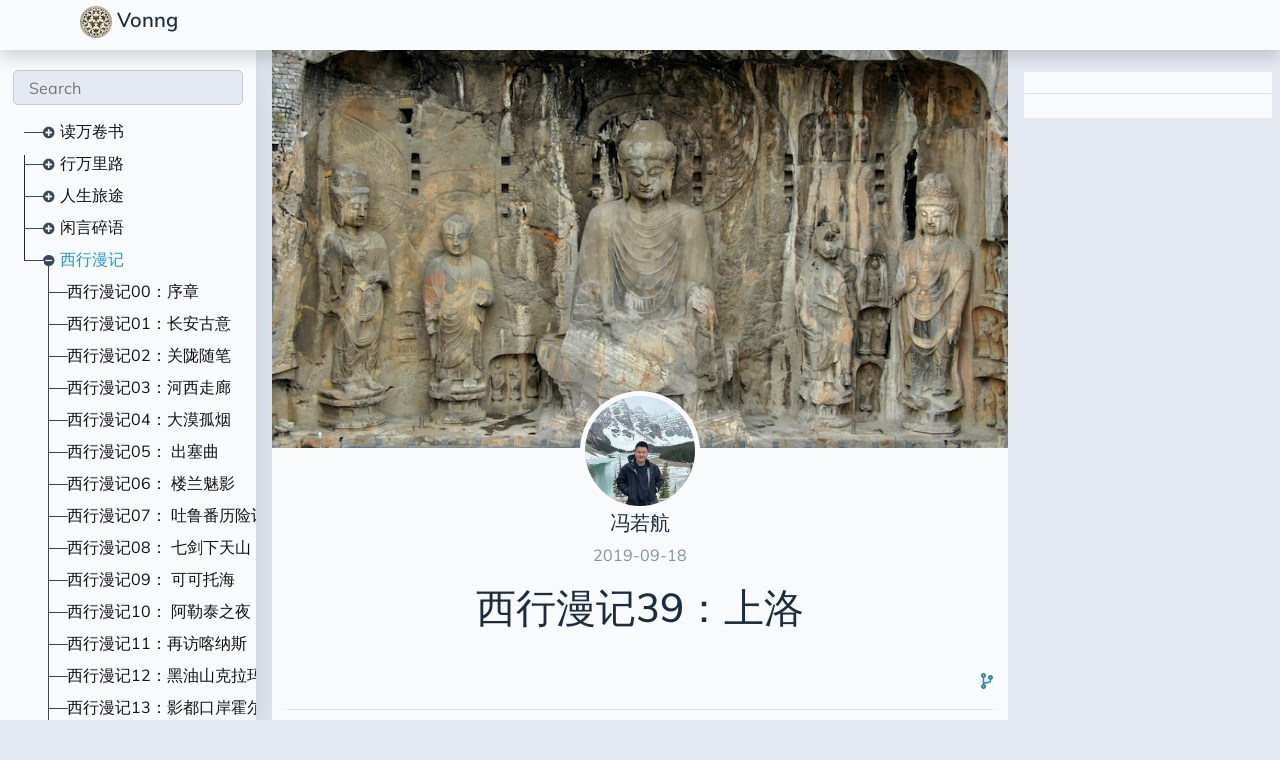

--- FILE ---
content_type: text/html
request_url: http://vonng.com/cn/posts/tour/%E8%A5%BF%E8%A1%8C%E6%BC%AB%E8%AE%B0%E4%B9%8B39%E4%B8%8A%E6%B4%9B/
body_size: 6204
content:
<!DOCTYPE html>
<html>
  <head>
    <title>西行漫记39：上洛</title>
    <meta charset="UTF-8" />
<meta name="viewport" content="width=device-width, initial-scale=1.0" />
<meta http-equiv="X-UA-Compatible" content="ie=edge" />

<script>var _hmt = _hmt || []; (function() {var hm = document.createElement("script");hm.src = "https://hm.baidu.com/hm.js?6093065516fd64725d55a7dc00bc81d8";var s = document.getElementsByTagName("script")[0];s.parentNode.insertBefore(hm, s);})();</script>
<script async src="https://www.googletagmanager.com/gtag/js?id=G-KTPE9LDZ2W"></script>
<script>window.dataLayer = window.dataLayer || [];    function gtag(){dataLayer.push(arguments);};gtag('js', new Date());gtag('config', 'G-KTPE9LDZ2W');</script>



<link rel="stylesheet" href="/assets/css/bootstrap.min.css"/>
<link rel="stylesheet" href="/assets/css/layouts/main.css"/>
<link rel="stylesheet" href="/assets/css/style.css"/>
<link rel="stylesheet" href="/assets/css/navigators/navbar.css"/>




<link rel="stylesheet" href="/lib/font.css" />
<link rel="stylesheet" href="/lib/fa.css" />


<link rel="icon" type="image/png" href="/img/favicon.png" />


<link rel="stylesheet" href="/assets/css/style.css"/>

    
<meta name="description" content="西行漫记39：上洛" />
<link
  rel="stylesheet"
  href="/lib/atom-one-dark.min.css"
/>
<link rel="stylesheet" href="/assets/css/layouts/single.css"/>
<link rel="stylesheet" href="/assets/css/navigators/sidebar.css">


    
    
  </head>

  <body data-spy="scroll" data-target="#TableOfContents" data-offset="80">
    <div class="container-fluid bg-dimmed wrapper">
      
      
    


  


  


<nav class="navbar navbar-expand-xl top-navbar final-navbar shadow">
  <div class="container">
      <button class="navbar-toggler navbar-light" id="sidebar-toggler" type="button" onclick="toggleSidebar()">
      <span class="navbar-toggler-icon"></span>
    </button>
    <a class="navbar-brand" href="/">
      <img src="/img/favicon.png">Vonng</a>
    <button class="navbar-toggler navbar-light" id="toc-toggler" type="button" onclick="toggleTOC()">
      <span class="navbar-toggler-icon"></span>
    </button>

    <div class="collapse navbar-collapse lang-selector" id="top-nav-items">
      <ul class="navbar-nav ml-auto">
      
      </ul>
    </div>
  </div>
  
  <img src="/img/favicon.png" class="d-none" id="main-logo">
  <img src="/img/favicon.png" class="d-none" id="inverted-logo">
</nav>



      
      
  <section class="sidebar-section" id="sidebar-section">
    <div class="sidebar-holder">
      <div class="sidebar" id="sidebar">
        <input type="text" value="" placeholder="Search" data-search="" id="search-box" />
        <div class="sidebar-tree">
          <ul class="tree" id="tree">
            <li id="list-heading"><a href="/posts" data-filter="all"></a></li>
            <div class="subtree">
                
  
  
  
  
  
    
    <li>
      <i class="fas fa-plus-circle"></i><a class="" href="/cn/posts/note/">读万卷书</a>
      
      <ul class="">
        
  
  
  
  
  
    
    <li><a class="" href="/cn/posts/note/%E8%A1%8C%E6%94%BF%E5%8C%BA%E5%88%92/">中国行政区划相关知识</a></li>
  

  
  
  
  
  
    
    <li><a class="" href="/cn/posts/note/%E8%81%8A%E8%81%8A%E5%BC%82%E5%B8%B8/">从/0开始：理解错误与异常</a></li>
  

  
  
  
  
  
    
    <li><a class="" href="/cn/posts/note/%E4%BF%A1%E6%81%AF%E8%AE%BA%E7%86%B5/">信息论基础知识：熵</a></li>
  

  
  
  
  
  
    
    <li><a class="" href="/cn/posts/note/%E6%8E%92%E5%BA%8F%E7%AE%97%E6%B3%95/">排序算法通览</a></li>
  

  
  
  
  
  
    
    <li><a class="" href="/cn/posts/note/%E7%BB%9F%E8%AE%A1%E6%8E%A8%E6%96%AD/">推断统计：p值的前生今世</a></li>
  

  
  
  
  
  
    
    <li><a class="" href="/cn/posts/note/%E6%A0%87%E7%AD%BE%E5%88%86%E7%B1%BB%E5%AD%A6/">标签分类理论</a></li>
  

  
  
  
  
  
    
    <li><a class="" href="/cn/posts/note/%E6%A6%82%E7%8E%87%E8%AE%BA%E5%9F%BA%E7%A1%80/">概率论基本概念</a></li>
  

  
  
  
  
  
    
    <li><a class="" href="/cn/posts/note/%E7%A5%9E%E7%BB%8F%E7%BD%91%E7%BB%9C/">神经网络基本原理</a></li>
  

  
  
  
  
  
    
    <li><a class="" href="/cn/posts/note/%E7%BA%BF%E6%80%A7%E4%BB%A3%E6%95%B0%E5%9F%BA%E6%9C%AC%E6%A6%82%E5%BF%B5/">线性代数基本概念</a></li>
  

  
  
  
  
  
    
    <li><a class="" href="/cn/posts/note/%E6%8F%8F%E8%BF%B0%E7%BB%9F%E8%AE%A1/">统计学基础：描述统计</a></li>
  

  
  
  
  
  
    
    <li><a class="" href="/cn/posts/note/%E8%87%AA%E7%84%B6%E6%95%B0/">自然数到底是什么？</a></li>
  

  
  
  
  
  
    
    <li><a class="" href="/cn/posts/note/%E8%AE%A1%E7%AE%97%E6%9C%BA%E7%BD%91%E7%BB%9C/">计算机网络与物流系统</a></li>
  

  
  
  
  
  
    
    <li><a class="" href="/cn/posts/note/%E8%B5%9E%E7%BE%8E%E6%95%B0%E5%AD%A6/">赞美数学</a></li>
  


      </ul>
    </li>
  

  
  
  
  
  
    
    <li>
      <i class="fas fa-plus-circle"></i><a class="" href="/cn/posts/trip/">行万里路</a>
      
      <ul class="">
        
  
  
  
  
  
    
    <li><a class="" href="/cn/posts/trip/20201001-%E4%B9%8C%E5%AD%99/">Paradise Found：乌孙古道</a></li>
  

  
  
  
  
  
    
    <li><a class="" href="/cn/posts/trip/2016-%E5%96%80%E7%BA%B3%E6%96%AF/">北疆瑞士：喀纳斯徒步</a></li>
  

  
  
  
  
  
    
    <li><a class="" href="/cn/posts/trip/20210116-%E5%B9%BF%E5%B7%9E/">尘世闲游：广州见闻</a></li>
  

  
  
  
  
  
    
    <li><a class="" href="/cn/posts/trip/2019-%E5%8A%A0%E5%B7%9E/">山巅之城：加州自驾</a></li>
  

  
  
  
  
  
    
    <li><a class="" href="/cn/posts/trip/20210617-%E5%8D%97%E5%A4%AA%E8%A1%8C/">巍巍南太行</a></li>
  

  
  
  
  
  
    
    <li><a class="" href="/cn/posts/trip/20210613-%E5%91%BC%E4%BC%A6%E8%B4%9D%E5%B0%94/">满洲里的山岗上</a></li>
  

  
  
  
  
  
    
    <li><a class="" href="/cn/posts/trip/2018-%E5%98%8E%E7%8E%9B%E6%B2%9F/">珠峰东坡：嘎玛沟徒步</a></li>
  

  
  
  
  
  
    
    <li><a class="" href="/cn/posts/tour/%E8%A5%BF%E8%A1%8C%E7%95%AA%E5%A4%9601-%E5%A4%A7%E6%B4%AA%E6%B0%B4/">西行番外01：大洪水</a></li>
  

  
  
  
  
  
    
    <li><a class="" href="/cn/posts/trip/20201228-%E9%9B%A8%E5%B4%A9/">跨年祈福：雨崩转山</a></li>
  

  
  
  
  
  
    
    <li><a class="" href="/cn/posts/trip/2017-%E4%BA%9A%E4%B8%81/">香格里拉：洛克线游记</a></li>
  


      </ul>
    </li>
  

  
  
  
  
  
    
    <li>
      <i class="fas fa-plus-circle"></i><a class="" href="/cn/posts/life/">人生旅途</a>
      
      <ul class="">
        
  
  
  
  
  
    
    <li><a class="" href="/cn/posts/life/2013%E6%80%BB%E7%BB%93/">2013年度总结</a></li>
  

  
  
  
  
  
    
    <li><a class="" href="/cn/posts/life/2014%E6%80%BB%E7%BB%93/">2014年度总结</a></li>
  

  
  
  
  
  
    
    <li><a class="" href="/cn/posts/life/28%E5%B2%81%E7%9A%84%E4%BA%BA%E7%94%9F/">28岁的人生</a></li>
  

  
  
  
  
  
    
    <li><a class="" href="/cn/posts/life/%E5%A7%9A%E5%9B%BD%E5%8B%8B/">与外公的告别</a></li>
  

  
  
  
  
  
    
    <li><a class="" href="/cn/posts/life/%E4%B8%89%E8%A7%82/">世界观、价值观、人生观</a></li>
  

  
  
  
  
  
    
    <li><a class="" href="/cn/posts/life/%E5%86%AF%E6%8C%AF%E5%BD%AA%E8%87%AA%E4%BC%A0/">冯振彪自传</a></li>
  

  
  
  
  
  
    
    <li><a class="" href="/cn/posts/life/%E7%88%B1%E6%83%85%E8%A7%82/">爱情观</a></li>
  


      </ul>
    </li>
  

  
  
  
  
  
    
    <li>
      <i class="fas fa-plus-circle"></i><a class="" href="/cn/posts/misc/">闲言碎语</a>
      
      <ul class="">
        
  
  
  
  
  
    
    <li><a class="" href="/cn/posts/misc/%E4%B8%9C%E8%A5%BF%E6%96%B9%E5%B7%AE%E5%BC%82/">东西方人的思维特征</a></li>
  

  
  
  
  
  
    
    <li><a class="" href="/cn/posts/misc/%E4%BA%92%E8%81%94%E7%BD%91%E4%B9%8B%E5%86%AC/">互联网之冬</a></li>
  

  
  
  
  
  
    
    <li><a class="" href="/cn/posts/misc/%E4%BA%92%E8%81%94%E7%BD%91%E4%B9%8B%E6%AE%87/">互联网之殇</a></li>
  

  
  
  
  
  
    
    <li><a class="" href="/cn/posts/misc/%E4%BA%BA%E4%B8%8E%E7%A5%9E%E7%BB%8F%E7%BD%91%E7%BB%9C/nn-and-society/">人、社会与神经网络</a></li>
  

  
  
  
  
  
    
    <li><a class="" href="/cn/posts/misc/%E6%96%B0%E5%B9%B4%E9%9A%8F%E6%83%B3/">新年随想</a></li>
  

  
  
  
  
  
    
    <li><a class="" href="/cn/posts/misc/%E7%90%86%E8%A7%A3%E4%BA%92%E8%81%94%E7%BD%91/">理解互联网</a></li>
  

  
  
  
  
  
    
    <li><a class="" href="/cn/posts/misc/%E7%99%BE%E6%8A%80%E5%9F%B9%E8%AE%AD%E6%84%9F%E6%83%B3/">百技1509期课后感想</a></li>
  

  
  
  
  
  
    
    <li><a class="" href="/cn/posts/misc/%E8%AE%BA%E8%AE%A1%E7%AE%97%E6%80%9D%E7%BB%B4/">论计算思维</a></li>
  

  
  
  
  
  
    
    <li><a class="" href="/cn/posts/misc/%E8%AE%BA%E8%AE%A4%E7%9F%A5%E5%B1%82%E6%AC%A1/knowledge-hierarchy/">论认识的层次</a></li>
  


      </ul>
    </li>
  

  
  
  
  
    
    
  
  
    
    <li>
      <i class="fas fa-minus-circle"></i><a class="active" href="/cn/posts/tour/">西行漫记</a>
      
      <ul class="active">
        
  
  
  
  
  
    
    <li><a class="" href="/cn/posts/tour/%E8%A5%BF%E8%A1%8C%E6%BC%AB%E8%AE%B0-%E5%BA%8F%E7%AB%A0/">西行漫记00：序章</a></li>
  

  
  
  
  
  
    
    <li><a class="" href="/cn/posts/tour/%E8%A5%BF%E8%A1%8C%E6%BC%AB%E8%AE%B0%E4%B9%8B01%E9%95%BF%E5%AE%89%E5%8F%A4%E6%84%8F/">西行漫记01：长安古意</a></li>
  

  
  
  
  
  
    
    <li><a class="" href="/cn/posts/tour/%E8%A5%BF%E8%A1%8C%E6%BC%AB%E8%AE%B0%E4%B9%8B02%E5%85%B3%E9%99%87%E9%9A%8F%E7%AC%94/">西行漫记02：关陇随笔</a></li>
  

  
  
  
  
  
    
    <li><a class="" href="/cn/posts/tour/%E8%A5%BF%E8%A1%8C%E6%BC%AB%E8%AE%B0%E4%B9%8B03%E6%B2%B3%E8%A5%BF%E8%B5%B0%E5%BB%8A/">西行漫记03：河西走廊</a></li>
  

  
  
  
  
  
    
    <li><a class="" href="/cn/posts/tour/%E8%A5%BF%E8%A1%8C%E6%BC%AB%E8%AE%B0%E4%B9%8B04-%E5%A4%A7%E6%BC%A0%E5%AD%A4%E7%83%9F/">西行漫记04：大漠孤烟</a></li>
  

  
  
  
  
  
    
    <li><a class="" href="/cn/posts/tour/%E8%A5%BF%E8%A1%8C%E6%BC%AB%E8%AE%B0%E4%B9%8B05-%E5%87%BA%E5%A1%9E%E6%9B%B2/">西行漫记05： 出塞曲</a></li>
  

  
  
  
  
  
    
    <li><a class="" href="/cn/posts/tour/%E8%A5%BF%E8%A1%8C%E6%BC%AB%E8%AE%B0%E4%B9%8B06-%E6%A5%BC%E5%85%B0%E9%AD%85%E5%BD%B1/">西行漫记06： 楼兰魅影</a></li>
  

  
  
  
  
  
    
    <li><a class="" href="/cn/posts/tour/%E8%A5%BF%E8%A1%8C%E6%BC%AB%E8%AE%B0%E4%B9%8B07-%E5%90%90%E9%B2%81%E7%95%AA%E5%8E%86%E9%99%A9%E8%AE%B0/">西行漫记07： 吐鲁番历险记</a></li>
  

  
  
  
  
  
    
    <li><a class="" href="/cn/posts/tour/%E8%A5%BF%E8%A1%8C%E6%BC%AB%E8%AE%B0%E4%B9%8B08-%E4%B8%83%E5%89%91%E4%B8%8B%E5%A4%A9%E5%B1%B1/">西行漫记08： 七剑下天山</a></li>
  

  
  
  
  
  
    
    <li><a class="" href="/cn/posts/tour/%E8%A5%BF%E8%A1%8C%E6%BC%AB%E8%AE%B0%E4%B9%8B09-%E5%8F%AF%E5%8F%AF%E6%89%98%E6%B5%B7/">西行漫记09： 可可托海</a></li>
  

  
  
  
  
  
    
    <li><a class="" href="/cn/posts/tour/%E8%A5%BF%E8%A1%8C%E6%BC%AB%E8%AE%B0%E4%B9%8B10-%E9%98%BF%E5%8B%92%E6%B3%B0%E4%B9%8B%E5%A4%9C/">西行漫记10： 阿勒泰之夜</a></li>
  

  
  
  
  
  
    
    <li><a class="" href="/cn/posts/tour/%E8%A5%BF%E8%A1%8C%E6%BC%AB%E8%AE%B0%E4%B9%8B11%E5%86%8D%E8%AE%BF%E5%96%80%E7%BA%B3%E6%96%AF/">西行漫记11：再访喀纳斯</a></li>
  

  
  
  
  
  
    
    <li><a class="" href="/cn/posts/tour/%E8%A5%BF%E8%A1%8C%E6%BC%AB%E8%AE%B0%E4%B9%8B12%E9%BB%91%E6%B2%B9%E5%B1%B1%E5%85%8B%E6%8B%89%E7%8E%9B%E4%BE%9D/">西行漫记12：黑油山克拉玛依</a></li>
  

  
  
  
  
  
    
    <li><a class="" href="/cn/posts/tour/%E8%A5%BF%E8%A1%8C%E6%BC%AB%E8%AE%B0%E4%B9%8B13%E5%BD%B1%E9%83%BD%E5%8F%A3%E5%B2%B8%E9%9C%8D%E5%B0%94%E6%9E%9C%E6%96%AF/">西行漫记13：影都口岸霍尔果斯</a></li>
  

  
  
  
  
  
    
    <li><a class="" href="/cn/posts/tour/%E8%A5%BF%E8%A1%8C%E6%BC%AB%E8%AE%B0%E4%B9%8B14%E9%AA%91%E9%A9%AC%E5%94%B1%E6%AD%8C%E8%BF%87%E4%BC%8A%E7%8A%81/">西行漫记14：骑马唱歌过伊犁</a></li>
  

  
  
  
  
  
    
    <li><a class="" href="/cn/posts/tour/%E8%A5%BF%E8%A1%8C%E6%BC%AB%E8%AE%B0%E4%B9%8B15%E7%8B%AC%E5%BA%93%E5%A4%A9%E8%B7%AF%E9%9B%84%E5%A5%87%E7%91%B0%E4%B8%BD/">西行漫记15：独库公路，雄奇瑰丽</a></li>
  

  
  
  
  
  
    
    <li><a class="" href="/cn/posts/tour/%E8%A5%BF%E8%A1%8C%E6%BC%AB%E8%AE%B0%E4%B9%8B16%E4%BB%8A%E4%B8%94%E8%BF%98%E9%BE%9F%E5%85%B9/">西行漫记16：今且还龟兹</a></li>
  

  
  
  
  
  
    
    <li><a class="" href="/cn/posts/tour/%E8%A5%BF%E8%A1%8C%E6%BC%AB%E8%AE%B0%E4%B9%8B17%E5%96%80%E4%BB%80%E6%98%A0%E5%83%8F/">西行漫记17：喀什映像</a></li>
  

  
  
  
  
  
    
    <li><a class="" href="/cn/posts/tour/%E8%A5%BF%E8%A1%8C%E6%BC%AB%E8%AE%B0%E4%B9%8B18%E5%8F%A4%E5%B0%94%E9%82%A6%E8%8A%82/">西行漫记18：古尔邦节</a></li>
  

  
  
  
  
  
    
    <li><a class="" href="/cn/posts/tour/%E8%A5%BF%E8%A1%8C%E6%BC%AB%E8%AE%B0%E4%B9%8B19%E8%91%B1%E5%B2%AD%E9%BB%91%E8%BD%A6%E8%AE%B0/">西行漫记19：葱岭黑车记</a></li>
  

  
  
  
  
  
    
    <li><a class="" href="/cn/posts/tour/%E8%A5%BF%E8%A1%8C%E6%BC%AB%E8%AE%B0%E4%B9%8B20%E5%B7%B4%E5%B7%9E%E6%8E%A2%E7%A7%98/">西行漫记20：巴州探秘</a></li>
  

  
  
  
  
  
    
    <li><a class="" href="/cn/posts/tour/%E8%A5%BF%E8%A1%8C%E6%BC%AB%E8%AE%B0%E4%B9%8B21exodus/">西行漫记21：Exodus</a></li>
  

  
  
  
  
  
    
    <li><a class="" href="/cn/posts/tour/%E8%A5%BF%E8%A1%8C%E6%BC%AB%E8%AE%B0%E4%B9%8B22%E5%BA%B7%E7%86%99%E5%BE%AE%E6%9C%8D%E7%A7%81%E8%AE%BF%E8%AE%B0/">西行漫记22：康熙微服私访记</a></li>
  

  
  
  
  
  
    
    <li><a class="" href="/cn/posts/tour/%E8%A5%BF%E8%A1%8C%E6%BC%AB%E8%AE%B0%E4%B9%8B23%E9%98%BF%E6%8B%89%E5%96%84%E8%8B%B1%E9%9B%84%E4%BC%9A/">西行漫记23：阿拉善英雄会</a></li>
  

  
  
  
  
  
    
    <li><a class="" href="/cn/posts/tour/%E8%A5%BF%E8%A1%8C%E6%BC%AB%E8%AE%B0%E4%B9%8B24%E8%B8%8F%E8%BF%87%E8%B4%BA%E5%85%B0%E5%B1%B1%E7%BC%BA/">西行漫记24：踏过贺兰山缺</a></li>
  

  
  
  
  
  
    
    <li><a class="" href="/cn/posts/tour/%E8%A5%BF%E8%A1%8C%E6%BC%AB%E8%AE%B0%E4%B9%8B25%E8%A5%BF%E5%AE%81%E6%96%AF%E5%9D%A6/">西行漫记25：西宁斯坦</a></li>
  

  
  
  
  
  
    
    <li><a class="" href="/cn/posts/tour/%E8%A5%BF%E8%A1%8C%E6%BC%AB%E8%AE%B0%E4%B9%8B26%E7%9B%90%E6%B9%96%E5%9F%8E/">西行漫记26：盐湖城</a></li>
  

  
  
  
  
  
    
    <li><a class="" href="/cn/posts/tour/%E8%A5%BF%E8%A1%8C%E6%BC%AB%E8%AE%B0%E4%B9%8B27%E9%AB%98%E5%8E%9F%E5%86%BB%E5%9C%9F%E7%A7%91%E8%80%83%E8%AE%B0/">西行漫记27：高原冻土科考记</a></li>
  

  
  
  
  
  
    
    <li><a class="" href="/cn/posts/tour/%E8%A5%BF%E8%A1%8C%E6%BC%AB%E8%AE%B0%E4%B9%8B28%E6%88%91%E5%B0%86%E9%AA%91%E7%8B%AE%E8%B6%8A%E6%98%86%E4%BB%91/">西行漫记28：我将骑狮越昆仑</a></li>
  

  
  
  
  
  
    
    <li><a class="" href="/cn/posts/tour/%E8%A5%BF%E8%A1%8C%E6%BC%AB%E8%AE%B0%E4%B9%8B29%E4%BA%94%E6%97%8F%E5%85%B1%E5%92%8C/">西行漫记29：五族共和</a></li>
  

  
  
  
  
  
    
    <li><a class="" href="/cn/posts/tour/%E8%A5%BF%E8%A1%8C%E6%BC%AB%E8%AE%B0%E4%B9%8B30%E5%9C%A8%E9%82%A3%E9%81%A5%E8%BF%9C%E7%9A%84%E5%9C%B0%E6%96%B9/">西行漫记30：在那遥远的地方</a></li>
  

  
  
  
  
  
    
    <li><a class="" href="/cn/posts/tour/%E8%A5%BF%E8%A1%8C%E6%BC%AB%E8%AE%B0%E4%B9%8B31%E5%BA%93%E5%BA%93%E6%B7%96%E5%B0%94%E7%8E%AF%E6%B8%B8%E8%AE%B0/">西行漫记31：库库淖尔环游记</a></li>
  

  
  
  
  
  
    
    <li><a class="" href="/cn/posts/tour/%E8%A5%BF%E8%A1%8C%E6%BC%AB%E8%AE%B0%E4%B9%8B32%E7%9B%97%E5%A2%93%E7%AC%94%E8%AE%B0/">西行漫记32：盗墓笔记</a></li>
  

  
  
  
  
  
    
    <li><a class="" href="/cn/posts/tour/%E8%A5%BF%E8%A1%8C%E6%BC%AB%E8%AE%B0%E4%B9%8B33%E5%A4%A9%E5%BA%9C%E4%B9%8B%E5%9B%BD/">西行漫记33：天府之国</a></li>
  

  
  
  
  
  
    
    <li><a class="" href="/cn/posts/tour/%E8%A5%BF%E8%A1%8C%E6%BC%AB%E8%AE%B0%E4%B9%8B34%E5%88%98%E5%A4%A7%E5%96%84%E4%BA%BA%E6%94%B6%E7%A7%9F%E8%AE%B0/">西行漫记34：刘大善人收租记</a></li>
  

  
  
  
  
  
    
    <li><a class="" href="/cn/posts/tour/%E8%A5%BF%E8%A1%8C%E6%BC%AB%E8%AE%B0%E4%B9%8B35%E5%B7%B4%E8%9C%80%E7%8E%AF%E6%B8%B8%E8%AE%B0/">西行漫记35：巴蜀环游记</a></li>
  

  
  
  
  
  
    
    <li><a class="" href="/cn/posts/tour/%E8%A5%BF%E8%A1%8C%E6%BC%AB%E8%AE%B0%E4%B9%8B36%E5%B1%B1%E5%9F%8E%E5%A1%9E%E7%BF%81%E5%A4%B1%E9%A9%AC%E8%AE%B0/">西行漫记36：山城塞翁失马记</a></li>
  

  
  
  
  
  
    
    <li><a class="" href="/cn/posts/tour/%E8%A5%BF%E8%A1%8C%E6%BC%AB%E8%AE%B0%E4%B9%8B37%E8%BD%BB%E8%88%9F%E5%B7%B2%E8%BF%87%E4%B8%87%E9%87%8D%E5%B1%B1/">西行漫记37：轻舟已过万重山</a></li>
  

  
  
  
  
  
    
    <li><a class="" href="/cn/posts/tour/%E8%A5%BF%E8%A1%8C%E6%BC%AB%E8%AE%B0%E4%B9%8B38%E5%BF%86%E6%B1%9F%E5%9F%8E/">西行漫记38：忆江城</a></li>
  

  
  
  
  
    
    
  
  
    
    <li><a class="active" href="/cn/posts/tour/%E8%A5%BF%E8%A1%8C%E6%BC%AB%E8%AE%B0%E4%B9%8B39%E4%B8%8A%E6%B4%9B/">西行漫记39：上洛</a></li>
  

  
  
  
  
  
    
    <li><a class="" href="/cn/posts/tour/%E8%A5%BF%E8%A1%8C%E6%BC%AB%E8%AE%B0%E4%B9%8B40%E9%87%91%E9%99%B5%E6%80%80%E5%8F%A4/">西行漫记40：金陵怀古</a></li>
  

  
  
  
  
  
    
    <li><a class="" href="/cn/posts/tour/%E8%A5%BF%E8%A1%8C%E6%BC%AB%E8%AE%B0%E4%B9%8B41%E6%88%91%E7%9C%BC%E4%B8%AD%E7%9A%84%E5%8D%8E%E5%A4%8F/">西行漫记尾声：我眼中的华夏</a></li>
  


      </ul>
    </li>
  


            </div>
          </ul>
        </div>
      </div>
    </div>
  </section>


      
      
<section class="content-section" id="content-section">
  <div class="content">
    <div class="container p-0 read-area">
      
      <div class="hero-area col-sm-12" id="hero-area" style='background-image: url(https://vonng.com/hero/tour/39.jpg);'>
      </div>

      
      <div class="page-content">
        <div class="author-profile ml-auto align-self-lg-center">
          <img class="rounded-circle" src='/img/vonng.jpg'/>
          <h5 class="author-name">冯若航</h5>
          <p>2019-09-18</p>
        </div>

        <div class="title">
          <h1>西行漫记39：上洛</h1>
        </div>

        <div class="post-content" id="post-content">
          
        </div>

        
        
          <div class="btn-improve-page">
              <a href="https://github.com/Vonng/edit/master/content/cn/posts/tour/%e8%a5%bf%e8%a1%8c%e6%bc%ab%e8%ae%b0%e4%b9%8b39%ef%bc%9a%e4%b8%8a%e6%b4%9b/index.md">
                <i class="fas fa-code-branch"></i>
                
              </a>
          </div>
        

        
      <hr />
        <div class="row next-prev-navigator">


  

  

  

  

  

  

  

  

  

  

  

  

  

  

  

  

  

  

  

  

  

  

  

  

  

  

  

  

  

  

  

  

  

  

  

  

  

  

  

  

  

  

  

  

  

  

  

  

  

  

  

  

  

  

  

  

  

  

  

  

  

  

  

  

  

  

  

  

  

  

  

  
    
      
      <div class="col-md-6 previous-article">
        <a href="/cn/posts/tour/%E8%A5%BF%E8%A1%8C%E6%BC%AB%E8%AE%B0%E4%B9%8B40%E9%87%91%E9%99%B5%E6%80%80%E5%8F%A4/" class="btn btn-outline-info">
          <span><i class="fas fa-chevron-circle-left"></i> </span>
          <br />
          <span>西行漫记40：金陵怀古</span>
        </a>
      </div>
      
    
    
      
        
        
          
              
          
        
        <div class="col-md-6 next-article">
          <a href="/cn/posts/tour/%E8%A5%BF%E8%A1%8C%E6%BC%AB%E8%AE%B0%E4%B9%8B38%E5%BF%86%E6%B1%9F%E5%9F%8E/" class="btn btn-outline-info">
            <span> <i class="fas fa-chevron-circle-right"></i></span>
            <br />
            <span>西行漫记38：忆江城</span>
          </a>
        </div>
      
    
  

  

  

  

  

  

  

  

  

  

</div>

      <hr />
      
      
      </div>
    </div>
  </div>
  
</section>


      
      
  <section class="toc-section" id="toc-section">
    
    <div class="toc-holder">
      <h5 class="text-center pl-3"></h5>
      <hr>
      <div class="toc">
        <nav id="TableOfContents"></nav>
      </div>
    </div>
    
  </section>

    </div>

    

  




  




  
  
    
  


<footer class="container-fluid text-center align-content-center footer pb-2">

  <hr />
  <div class="container">
    <div class="row text-left">
      <div class="col-md-4">
        
      </div>
      <div class="col-md-4 text-center">
        © 2023 冯若航 版权所有
        
        <p><a href="https://beian.miit.gov.cn/">浙ICP备15016890-3号</a></p>
      </div>
      

      <div class="col-md-4 text-right">
        
      </div>
    </div>
  </div>
</footer>

    <script src="/assets/js/jquery-3.4.1.min.js"></script>
<script src="/assets/js/popper.min.js"></script>
<script src="/assets/js/bootstrap.min.js"></script>

<script src="/assets/js/navbar.js"></script>
<script src="/assets/js/main.js"></script>


    
    
<script src="/lib/highlight.min.js"></script>
<script src="/assets/js/single.js"></script>
<script>
  hljs.initHighlightingOnLoad();
</script>


  </body>
</html>


--- FILE ---
content_type: text/css
request_url: http://vonng.com/assets/css/layouts/main.css
body_size: 4377
content:
/* ========= Colors ============
Heading:     #1C2D41
Paragraph:   #3C4858
Iconography: #8392A5
Secondary:   #C0CCDA
Dirty Snow:  #E5E9F2
Snow:        #F9FAFC

Magenta: #7551E9
Orange:  #FF7D51
Pink:    #ED63D2
Green:   #2DCA73
Yellow:  #FFC212
*/

body {
  background-color: #f9fafc;
  font-family: "Muli";
}

h1,
h2,
h3,
h4,
h5 {
  color: #1c2d41;
}

strong {
  color: #1c2d41 !important;
}

p {
  color: #3c4858;
}

a {
  color: #248aaa;
}

a:hover {
  color: #207089;
}

.nav-button {
  background-color: transparent;
  border: 1px solid transparent;
  border-radius: 0.25rem;
  color: #8392a5;
}

.btn-dark {
  background-color: #3c4858;
  border-color: #3c4858;
  color: #e5e9f2;
  transition: all 0.3s ease-out;
}

.btn-dark:hover,
.btn-dark:focus {
  background-color: #248aaa;
  border-color: #248aaa;
  transition: all 0.3s ease-out;
}

.btn-outline-info {
  color: #2098d1 !important;
  border-color: #2098d1 !important;
}

.btn-outline-info:hover {
  background-color: #2098d1 !important;
  color: #e5e9f2 !important;
}

.btn-info {
  background-color: #248aaa !important;
  color: #e5e9f2 !important;
}

.btn-info:hover {
  background-color: #2098d1 !important;
  color: #e5e9f2 !important;
}

.bg-white {
  background-color: #f9fafc !important;
}

.bg-dimmed {
  background-color: #e5e9f2;
}

.anchor {
  padding-top: 3.5rem;
}

img.center {
  display: block;
  margin-left: auto;
  margin-right: auto;
}

img.left {
  display: block;
  margin-right: auto;
}

img.right {
  display: block;
  margin-left: auto;
}

.card {
  box-shadow: none;
  transition: all 0.3s ease-out;
  overflow: hidden;
}

.card-img-sm {
  width: 32px;
  height: 32px;
}

.card-img-xs {
  width: 24px;
  height: 24px;
}

.card:hover,
.card:focus {
  box-shadow: 0px 8px 56px rgba(15, 80, 100, 0.16);
  border: 1px solid #fff;
  transition: all 0.3s ease-out;
}

.card .card-head {
  /* height: 172px; */
  height: 256px;
  -o-object-fit: cover;
  object-fit: cover;
  overflow: hidden;
}

.card-img-top {
  transition: all 0.3s ease-out !important;
}

.card:hover .card-head .card-img-top,
.card:focus .card-head .card-img-top {
  transition: all 0.3s ease-out;
  transform: scale(1.2);
}

.card-body {
  text-align: justify;
}

.sub-title {
  color: #c0ccda;
  font-size: 10pt;
}

/* --- FOOTER START --- */

.footer {
  color: #8392a5 !important;
  background-color: #1c2d41;
  position: relative;
  z-index: 9999;
}

.footer h5 {
  color: #c0ccda;
}
.footer a {
  color: #8392a5;
  transition: all 0.3s ease-out;
}

.footer a:hover {
  margin-left: 5px;
  transition: all 0.3s ease-out;
}

.footer ul {
  list-style: none;
  padding-left: 0;
}

.footer li {
  margin-top: 5px;
}

.footer hr {
  background-color: #8392a5;
}

.footer p:first-child {
  color: #c0ccda;
}

.footer input {
  background-color: #c0ccda;
}

.footer input:focus {
  background-color: #e5e9f2;
}

.footer #theme {
  color: #c0ccda;
}

.footer #theme img {
  width: 32px;
}

.footer #hugo:hover {
  margin-right: 5px;
  transition: all 0.3s ease-out;
}

/* --- FOOTER END ---- */

/* ============= Device specific fixes ======= */

/* Large screens such as TV */
@media only screen and (min-width: 1824px) {
}

/* Extra large devices (large desktops, 1200px and up) */

@media (max-width: 1400px) {
}

@media (max-width: 1200px) {
}

/* IPad Pro */
@media (max-width: 1024px) {
  .content-section .languageSelector {
    position: fixed;
    right: 0.5rem;
    bottom: 1rem;
    z-index: 10000000;
    background-color: #f9fafc;
    box-shadow: 0px 8px 56px rgba(15, 80, 100, 0.16);
  }
}

/*  Large devices (desktops, 992px and up) */

@media (max-width: 992px) {
}

/* Medium devices (tablets, 768px and up) */

@media only screen and (max-width: 768px) {
}

/* Small devices (landscape phones, 576px and up) */

@media only screen and (max-width: 576px) {
  .skills-section .container,
  .projects-section .container {
    padding-left: 0.3rem;
    padding-right: 0.3rem;
  }

  .section-holder {
    padding-left: 5px;
    padding-right: 5px;
  }

  .skills-section,
  .projects-section,
  .recent-posts-section,
  .achievements-section {
    padding-left: 0;
    padding-right: 0;
  }
}

/* iPhoneX, iPhone 6,7,8 */
@media only screen and (max-width: 375px) {
}

/* Galaxy S5, Moto G4 */
@media only screen and (max-width: 360px) {
}

/* iPhone 5 or before */
@media only screen and (max-width: 320px) {
}


--- FILE ---
content_type: text/css
request_url: http://vonng.com/assets/css/style.css
body_size: 873
content:
/* This is empty CSS file intended to be overwritten by user's custom CSS file */

/* ============= Device specific fixes ======= */

/* Large screens such as TV */
@media only screen and (min-width: 1824px) {
}

/* Extra large devices (large desktops, 1200px and up) */

@media (max-width: 1400px) {
}

@media (max-width: 1200px) {
}

/* IPad Pro */
@media (max-width: 1024px) {
}

/*  Large devices (desktops, 992px and up) */

@media (max-width: 992px) {
}

/* Medium devices (tablets, 768px and up) */

@media only screen and (max-width: 768px) {
}

/* Small devices (landscape phones, 576px and up) */

@media only screen and (max-width: 576px) {
}

/* iPhoneX, iPhone 6,7,8 */
@media only screen and (max-width: 375px) {
}

/* Galaxy S5, Moto G4 */
@media only screen and (max-width: 360px) {
}

/* iPhone 5 or before */
@media only screen and (max-width: 320px) {
}


--- FILE ---
content_type: text/css
request_url: http://vonng.com/assets/css/navigators/navbar.css
body_size: 5452
content:
.top-navbar {
  position: fixed;
  left: 0;
  top: 0;
  width: 100%;
  height: 50px;
  z-index: 99999;
  transition: all 0.4s ease-out;
  margin: 0;
  padding-top: 0.1rem;
  text-align: center;
}

/* --- initial state start ------ */

.initial-navbar {
  background-color: transparent;
}

.initial-navbar .navbar-brand {
  color: #c0ccda;
  font-weight: 600;
}

.initial-navbar li a {
  color: #c0ccda;
}

.initial-navbar .navbar-nav .active,
.initial-navbar li a:hover {
  color: #f9fafc;
  transition: all 0.3s ease-out;
}

.navbar-collapse {
  margin-top: -5px;
}

.navbar-collapse.show,
.navbar-collapse.collapsing {
  background-color: #f9fafc;
  padding-left: 1rem;
}

/* --- initial state end ------ */

/* --- state after scroll start --- */

.final-navbar {
  background-color: #f9fafc;
  color: #1c2d41;
  transition: all 0.3s ease-out;
}

.final-navbar .navbar-brand {
  color: #1c2d41;
  font-weight: 600;
}

.final-navbar li a {
  color: #1c2d41;
  font-weight: 500;
  transition: all 0.3s ease-out;
  border-bottom: 2px solid#F9FAFC;
}

.final-navbar .navbar-nav .active,
.final-navbar li a:hover {
  color: #2098d1;
  transition: all 0.3s ease-out;
  border-bottom: 2px solid #2098d1;
  background: rgb(2, 0, 36);
  background: linear-gradient(
    90deg,
    rgba(2, 0, 36, 1) 0%,
    rgba(34, 136, 168, 0.1) 0%
  );
}

.navbar-collapse.show li a,
.navbar-collapse.collapsing li a {
  color: #1c2d41;
  font-weight: 500;
  transition: all 0.3s ease-out;
}

.navbar-collapse.show .navbar-nav .active,
.navbar-collapse.show .navbar-nav a:hover {
  color: #2098d1;
}

#top-navbar-divider {
  margin-top: 10px;
}

/* --- state after scroll end --- */

#top-navbar-divider {
  background: rgba(192, 204, 218, 0.8);
  height: 20px;
  width: 2px;
}

.final-navbar #top-navbar-divider {
  background: rgba(0, 0, 0, 0.6);
}

#top-navbar-divider {
  height: 20px;
  width: 2px;
}

.navbar-brand img {
  width: 42px;
  padding: 5px;
  margin-left: -10px;
}

.top-navbar .dropdown-menu {
  box-shadow: 0px 8px 56px rgba(15, 80, 100, 0.16);
  border: 1px solid #fff;
  max-height: 0vh;
  overflow: hidden;
  display: block;
  visibility: hidden;
  transition: all 0.3s ease-out;
}

.top-navbar .dropdown-menu.show {
  max-height: 100vh;
  visibility: visible;
  transition: all 0.3s ease-in;
}

.top-navbar .dropdown-menu a {
  color: #1c2d41;
  border-bottom: none;
}

.top-navbar .dropdown-menu a:hover {
  color: #2098d1;
  transition: all 0.3s ease-out;
  border-bottom: none;
  background: rgb(2, 0, 36);
  background: linear-gradient(
    90deg,
    rgba(2, 0, 36, 1) 0%,
    rgba(34, 136, 168, 0.2) 0%
  );
}

/* ============= Device specific fixes ======= */

/* Large screens such as TV */
@media only screen and (min-width: 1824px) {
}

/* Extra large devices (large desktops, 1200px and up) */

@media (max-width: 1400px) {
}

@media (max-width: 1200px) {
}

/* IPad Pro */
@media (max-width: 1024px) {
  .top-navbar {
    height: -webkit-fit-content;
    height: -moz-fit-content;
    height: fit-content;
    padding-bottom: 0px;
    padding-top: 0px;
  }

  .top-navbar .container {
    max-width: 100%;
  }

  .initial-navbar .navbar-nav .active,
  .initial-navbar li a:hover {
    color: #2098d1;
    transition: all 0.3s ease-out;
  }

  .final-navbar .navbar-nav .active,
  .final-navbar li a:hover {
    color: #2098d1;
    transition: none;

    border-bottom: none;
    background: transparent;
  }

  .final-navbar li a {
    border-bottom: none;
  }

  .dropdown-divider {
    border-top: 1px solid #c0ccda;
  }
  #top-navbar-divider {
    background: rgba(0, 0, 0, 0.6);
    height: auto;
    width: auto;
    margin-right: 15px;
  }
  .top-navbar .dropdown-menu {
    text-align: center;
    margin-bottom: 0.5rem;
    margin-right: 1rem;
    transition: all 0.3s ease-out;
  }
}

/*  Large devices (desktops, 992px and up) */

@media (max-width: 992px) {
  .initial-navbar .navbar-nav .active,
  .initial-navbar li a:hover {
    color: #2098d1;
    transition: all 0.3s ease-out;
  }

  .final-navbar .navbar-nav .active,
  .final-navbar li a:hover {
    color: #2098d1;
    transition: none;

    border-bottom: none;
    background: transparent;
  }

  .final-navbar li a {
    border-bottom: none;
  }

  .dropdown-divider {
    border-top: 1px solid #c0ccda;
  }
  #top-navbar-divider {
    background: rgba(0, 0, 0, 0.6);
    height: auto;
    width: auto;
    margin-right: 15px;
  }
}

/* Medium devices (tablets, 768px and up) */

@media only screen and (max-width: 768px) {
  .initial-navbar .navbar-nav .active,
  .initial-navbar li a:hover {
    color: #2098d1;
    transition: all 0.3s ease-out;
  }

  .final-navbar .navbar-nav .active,
  .final-navbar li a:hover {
    color: #2098d1;
    transition: none;

    border-bottom: none;
    background: transparent;
  }

  .final-navbar li a {
    border-bottom: none;
  }

  .dropdown-divider {
    border-top: 1px solid #c0ccda;
  }
  #top-navbar-divider {
    background: rgba(0, 0, 0, 0.6);
    height: auto;
    width: auto;
    margin-right: 15px;
  }
}

/* Small devices (landscape phones, 576px and up) */

@media only screen and (max-width: 576px) {
  .top-navbar .dropdown-menu {
    margin-left: -1rem;
    margin-right: 0rem;
  }
}

/* iPhoneX, iPhone 6,7,8 */
@media only screen and (max-width: 375px) {
}

/* Galaxy S5, Moto G4 */
@media only screen and (max-width: 360px) {
}

/* iPhone 5 or before */
@media only screen and (max-width: 320px) {
}


--- FILE ---
content_type: text/css
request_url: http://vonng.com/assets/css/layouts/single.css
body_size: 8160
content:
body {
  background-color: #e5e9f2;
  position: relative;
}
.read-area {
  background-color: #f9fafc;
}

.wrapper {
  display: flex;
  padding: 0;
  margin: 0;
  width: 100%;
  justify-content: space-between;
  position: relative;
}

.content-section {
  flex: 60%;
  max-width: 60%;
  order: 2;
  /* background-color: lightseagreen; */
  padding: 0;
  position: relative;
  padding-left: 1rem;
  padding-right: 1rem;
}
.content {
  background: #e5e9f2;
}
.toc-section {
  flex: 20%;
  order: 3;
  max-width: 20%;
  /* background-color: lightpink; */
  transition: all ease-out 0.5s;
}

.toc-holder {
  position: -webkit-sticky;
  position: sticky;
  top: 4.5rem;
  overflow-x: hidden;
  overflow-y: auto;
  background-color: #f9fafc;
  margin-right: 0.5rem;
  /* box-shadow: 0px 8px 56px rgba(15, 80, 100, 0.16); */
  transition: all ease-out 0.3s;
}

.toc {
  position: relative;
  padding-top: 0px;
  transition: all ease-out 0.3s;
}

.toc nav {
  padding-top: 0px;
  margin-top: 0px;
  display: flex;
  flex-direction: column;
  align-items: flex-start;
  transition: all ease-out 0.3s;
}

.toc ul {
  list-style: none;
  padding-left: 0.5rem;
  margin-bottom: 0rem;
  width: 100%;
}

.toc .nav-link {
  padding: 0;
  padding-left: 0.5rem;
  transition: all ease-out 0.3s;
  color: #1c2d41;
}

.toc .nav-link:hover,
.toc .nav-link:focus,
.toc .nav-link.active {
  padding-left: 1rem;
  padding-right: 0.5rem;
  background-color: #248aaa;
  color: #f9f9f9;
  transition: all ease-out 0.3s;
}

.hero-area {
  margin-top: 3rem;
  width: 100%;
  height: 400px;
  background-position: center;
  background-repeat: no-repeat;
  background-size: cover;
}

.page-content {
  width: 100%;
  position: relative;
  top: -4.5rem;
  padding: 15px;
}

.author-profile {
  position: relative;
  align-content: center;
  text-align: center;
}

.author-name {
  margin-top: 0px;
}

.author-profile img {
  height: 120px;
  width: 120px;
  -o-object-fit: cover;
     object-fit: cover;
  background-color: #f9fafc;
  padding: 5px;
}
.author-profile p {
  color: #8392a5;
}

.title {
  text-align: center;
}

.post-content {
  padding: 15px;
}

.post-content h1,
h2 {
  margin-top: 1.4rem;
}

.post-content h3,
h4,
h5,
h6 {
  margin-top: 1.3rem;
}

.post-content blockquote {
  border-left: 4px solid #248aaa;
  background-color: #248baa15;
  padding: 0.3rem;
  padding-left: 1rem;
}

.post-content blockquote > p {
  color: #3c4858;
  margin-top: 0.5rem;
  margin-bottom: 0.5rem;
}

table {
  border-radius: 0.1rem;
  background: #e5e9f2;
  border: 1px solid #c0ccda;
  padding: 0.1rem;
}

table tr {
  height: 40px !important;
}

table th,
td {
  padding: 0.5rem;
  border-left: 1px solid #8392a5;
  border-bottom: 1px solid #8392a5;
}

table thead tr {
  background: #248aaa;
  color: #e5e9f2;
}

tbody tr:nth-child(odd) {
  background-color: #e5e9f2;
}

tbody tr:hover {
  background: #c0ccda;
}

figure {
  border: 1px solid #c0ccda;
  height: -webkit-fit-content;
  height: -moz-fit-content;
  height: fit-content;
  width: -webkit-fit-content;
  width: -moz-fit-content;
  width: fit-content;
  align-self: center;
  margin: auto;
}

img {
  max-width: 100%;
}

caption,
figcaption {
  caption-side: bottom;
  text-align: center;
  color: #8392a5;
}

pre {
  margin: 5px;
}

pre > code {
  padding: 10px !important;
}

a.header-anchor {
  text-decoration: none;
  color: #1c2d41;
}

a.header-anchor i {
  font-size: 10pt;
  color: #3c4858;
  display: none;
  margin-left: 0.5rem;
}
a.header-anchor:hover i {
  display: inline-block;
}
a.header-anchor code {
  color: #e83e8c;
}

.navbar-toggler {
  display: none;
}

.content ul > ol,
.content ol > ul,
.content ul > ul,
.content ol > ol,
.content li > ol,
.content li > ul {
  -webkit-padding-start: 1rem;
  padding-inline-start: 1rem;
}

kbd {
  background-color: #248aaa !important;
  color: #f9fafc;
}

mark {
  background-color: #ffc21280;
}

.next-prev-navigator {
  padding-left: 10px;
  padding-right: 10px;
}

.next-prev-navigator a {
  color: #2098d1;
  transition: all 0.3s ease-out;
}

.next-prev-navigator a:hover {
  color: #3c4858;
  transition: all 0.3 ease-out;
}

.next-prev-navigator .next-article {
  text-align: right;
}

.next-prev-navigator .next-article a {
  transition: all 0.3s ease-out;
}

.next-prev-navigator .previous-article a {
  transition: all 0.3s ease-out;
}

.next-prev-navigator .btn-outline-info {
  color: #f9fafc !important;
  border-color: #e5e9f2 !important;
  background-color: #248aaa !important;
  transition: all 0.3s ease-out;
}

.next-prev-navigator .btn-outline-info:hover {
  color: #3c4858 !important;
  background-color: #e5e9f2 !important;
  transition: all 0.3s ease-out;
}

.disquss {
  padding: 10px;
}

.btn-improve-page {
  text-align: right;
}

.languageSelector{
  display: none;
}

/* ============= Device specific fixes ======= */

/* Large screens such as TV */
@media only screen and (min-width: 1824px) {
  .content-section {
    flex: 65%;
    max-width: 65%;
  }
  .content-section .container {
    max-width: 100%;
  }
}

/* Extra large devices (large desktops, 1200px and up) */

@media (max-width: 1400px) {
}

@media (max-width: 1200px) {
}

/* IPad Pro */
@media (max-width: 1024px) {
  .wrapper {
    padding-left: 0px;
    padding-right: 0px;
  }

  .content-section {
    padding: 0;
    flex: 60%;
    max-width: 100%;
    order: 2;
    overflow: hidden;
  }
  .content {
    overflow: hidden;
  }
  .container {
    max-width: 100%;
  }

  .toc-section {
    order: 3;
    flex: 0%;
    max-width: 0%;
    transition: all ease-out 0.3s;
  }
  .toc-section.hide {
    flex: 40%;
    max-width: 40%;
    margin-left: 0.5rem;
    transition: all ease-out 0.3s;
  }

  .toc-holder {
    top: 3rem;
    max-height: calc(100vh - 3rem);
  }

  .navbar-toggler {
    display: block;
  }

  .navbar-collapse.lang-selector {
    display: none;
  }

  .languageSelector{
    display: block;
  }

  .hero-area {
    height: 300px;
    margin-top: 1rem;
  }

  .page-content {
    padding: 0px;
  }

  pre {
    margin: 0px;
  }
  code {
    padding: 0px;
  }

  .btn-improve-page {
    margin-right: 1rem;
  }

  #disqus_thread,
  .dsq-brlink {
    padding: 5px;
  }
}

/*  Large devices (desktops, 992px and up) */

@media (max-width: 992px) {
}

/* Medium devices (tablets, 768px and up) */

@media only screen and (max-width: 768px) {
}

/* Small devices (landscape phones, 576px and up) */

@media only screen and (max-width: 576px) {
  .wrapper {
    padding: 0px;
    display: flex;
    flex-direction: column;
  }

  .content-section {
    padding: 0;
    flex: 100%;
    max-width: 100%;
    order: 3;
  }

  .toc-section {
    order: 2;
    width: 100%;
    height: -webkit-fit-content;
    height: -moz-fit-content;
    height: fit-content;
    max-height: 0;
    max-width: 100%;
    transition: all ease-out 0.5s;
  }

  .toc-section.hide {
    margin-top: 2.5rem;
    position: relative;
    /* height: fit-content; */
    flex: 100%;
    height: -webkit-fit-content;
    height: -moz-fit-content;
    height: fit-content;
    max-height: 200vh;
    max-width: 100%;
    margin-left: 0;
    padding-right: 0;
    box-shadow: 0px 8px 56px rgba(15, 80, 100, 0.16);
    transition: all ease-out 0.5s;
  }

  .toc-holder {
    max-height: 0;
    margin-right: 0;
    overflow: hidden;
    transition: all ease-out 0.5s;
  }
  .toc-section.hide .toc-holder {
    max-height: 200vh;
    transition: all ease-out 0.5s;
  }

  .navbar-toggler {
    display: block;
  }

  .hero-area {
    height: 200px;
    margin-top: 1rem;
  }

  .page-content {
    padding: 0px;
  }

  pre {
    margin: 0px;
  }
  code {
    padding: 0px;
  }
  .next-prev-navigator .previous-article {
    text-align: center;
    margin: 5px;
  }
  .next-prev-navigator .next-article {
    text-align: center;
    margin: 5px;
  }
  .previous-article a,
  .next-article a {
    width: 100%;
  }

  #disqus_thread,
  .dsq-brlink {
    padding: 5px;
  }
}

/* iPhoneX, iPhone 6,7,8 */
@media only screen and (max-width: 375px) {
}

/* Galaxy S5, Moto G4 */
@media only screen and (max-width: 360px) {
}

/* iPhone 5 or before */
@media only screen and (max-width: 320px) {
}


--- FILE ---
content_type: application/javascript
request_url: http://vonng.com/assets/js/main.js
body_size: 4532
content:
"use strict";

var projectCards;
var isMobile = false, isTablet = false, isLaptop = false;
(function ($) {
  jQuery(document).ready(function () {
    function detectDevice() {
      if (window.innerWidth <= 425) {
        isMobile = true;
        isTablet = false;
        isLaptop = false;
      } else if (window.innerWidth <= 768) {
        isMobile = false;
        isTablet = true;
        isLaptop = false;
      } else {
        isMobile = false;
        isTablet = false;
        isLaptop = true;
      }
    }
    detectDevice();

    // ================= Smooth Scroll ===================
    function addSmoothScroll() {
      // ref: https://css-tricks.com/snippets/jquery/smooth-scrolling/
      // Select all links with hashes
      $('a[href*="#"]')
        // Remove links that don't actually link to anything
        .not('[href="#"]')
        .not('[href="#0"]')
        .click(function (event) {
          // On-page links
          if (
            location.pathname.replace(/^\//, '') == this.pathname.replace(/^\//, '')
            &&
            location.hostname == this.hostname
          ) {
            // Figure out element to scroll to
            var target = $(decodeURI(this.hash));
            target = target.length ? target : $('[name=' + this.hash.slice(1) + ']');
            // Does a scroll target exist?
            if (target.length) {
              // Only prevent default if animation is actually gonna happen
              event.preventDefault();

              let offset = 60;
              if (isMobile) {
                offset = 710;
              } else if (isTablet) {
                offset = 60;
              }
              $('html, body').animate({
                scrollTop: target.offset().top - offset
              }, 1000, function () {
                // Callback after animation
                // Must change focus!
                var $target = $(target);
                $target.focus();
                if ($target.is(":focus")) { // Checking if the target was focused
                  return false;
                } else {
                  $target.attr('tabindex', '-1'); // Adding tabindex for elements not focusable
                  $target.focus(); // Set focus again
                };
              });
              // Add hash (#) to URL when done scrolling (default click behavior)
              window.location.hash = this.hash
            }
          }
        });
    }
    addSmoothScroll();

    // re-render custom functions on window resize
    window.onresize = function () {
      detectDevice();
      addSmoothScroll();
    };
  });
})(jQuery);


// Toggle sidebar on click. Here, class "hide" open the sidebar
function toggleSidebar() {
  let sidebar = document.getElementById("sidebar-section");
  if (sidebar == null) {
    return
  }
  if (sidebar.classList.contains("hide")) {
    sidebar.classList.remove("hide")
  } else {
    // if toc-section is open, then close it first
    let toc = document.getElementById("toc-section");
    if (toc != null && toc.classList.contains("hide")) {
      toc.classList.remove("hide");
    }
    // add "hide" class
    sidebar.classList.add("hide")
    // if it is mobile device. then scroll to top.
    if (isMobile && sidebar.classList.contains("hide")) {
      document.body.scrollTop = 0;
      document.documentElement.scrollTop = 0;
      if (document.getElementById("hero-area") != null) {
        document.getElementById("hero-area").classList.toggle("hide");
      }
    }
  }
  if (document.getElementById("content-section") != null) {
    document.getElementById("content-section").classList.toggle("hide");
  }
}

// Toggle Table of Contents on click. Here, class "hide" open the toc
function toggleTOC() {
  let toc = document.getElementById("toc-section");
  if (toc == null) {
    return
  }
  if (toc.classList.contains("hide")) {
    toc.classList.remove("hide");
  } else {
    // if sidebar-section is open, then close it first
    let sidebar = document.getElementById("sidebar-section");
    if (sidebar != null && sidebar.classList.contains("hide")) {
      sidebar.classList.remove("hide");
    }
    // add "hide" class
    toc.classList.add("hide")
    // if it is mobile device. then scroll to top.
    if (isMobile && toc.classList.contains("hide")) {
      document.body.scrollTop = 0;
      document.documentElement.scrollTop = 0;
    }
  }
  if (document.getElementById("hero-area") != null) {
    document.getElementById("hero-area").classList.toggle("hide");
  }
}



--- FILE ---
content_type: application/javascript
request_url: http://vonng.com/assets/js/navbar.js
body_size: 1576
content:
"use strict";

(function ($) {
  jQuery(document).ready(function () {

    // change navbar style on scroll
    // ==================================================
    // When the user scrolls down 80px from the top of the document, resize the navbar's padding and the logo's font size
    // $.onscroll = function() {scrollFunction()};
    $(document).scroll(function () {
      if ($(document).scrollTop() > 40) {
        $('#top-navbar').removeClass('initial-navbar');
        $('#top-navbar').addClass('final-navbar shadow');

        $('#navbar-toggler').removeClass('navbar-dark');
        $('#navbar-toggler').addClass('navbar-light');

        // get the main logo from hidden img tag
        let mainLogo = document.getElementById("main-logo").getAttribute("src");
        $('#logo').attr("src", mainLogo);
      } else {
        $('#top-navbar').removeClass('final-navbar shadow');
        $('#top-navbar').addClass('initial-navbar');

        $('#navbar-toggler').removeClass('navbar-light');
        $('#navbar-toggler').addClass('navbar-dark');

        // get the inverted logo from hidden img tag
        let invertedLogo = document.getElementById("inverted-logo").getAttribute("src");
        $('#logo').attr("src", invertedLogo);
      }
    });

    // Creates a click handler to collapse the navigation when
    // anchors in the mobile nav pop up are clicked
    var navMain = $(".navbar-collapse");
    if (navMain) {
      navMain.on("click", "a", null, function (e) {
        $('.navbar-collapse').collapse('hide');
      });
    }
  });

})(jQuery);
